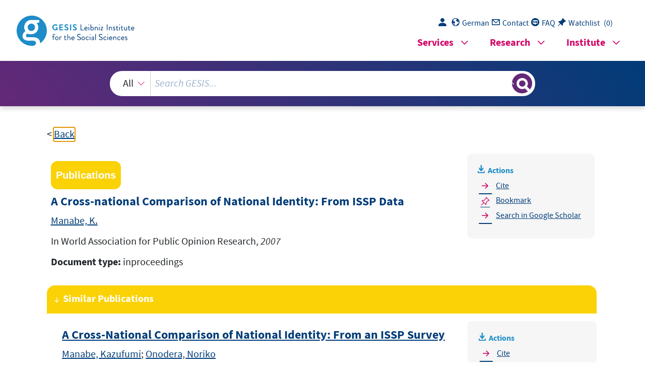

--- FILE ---
content_type: text/html; charset=UTF-8
request_url: https://search.gesis.org/services/get_stella_recommendation.php?doc_id=bibsonomy-manabek2007crossnational&click_path=bibsonomy-manabek2007crossnational&hostType=prod
body_size: 2855
content:
{"hits":{"total":{"value":10,"relation":"eq"},"hits":[{"_index":"gesis-19-01-2026-02-00-50","_id":"bibsonomy-manabekazufumi1999crossnational","_version":1,"_seq_no":334584,"_primary_term":1,"found":true,"_source":{"id":"bibsonomy-manabekazufumi1999crossnational","type":"publication","title":"A Cross-National Comparison of National Identity: From an ISSP Survey","date":"1999","date_recency":"1999","person":["Manabe, Kazufumi","Onodera, Noriko"],"person_sort":"ManabeOnodera","source":"In Kwansei Gakuin University Social Sciences Review, 4(March), 1-28, 1999","coreEditor":"","corePublisher":"","coreSatit":"","coreJournalTitle":"Kwansei Gakuin University Social Sciences Review","corePagerange":"1-28","coreZsband":"4","coreZsnummer":"March","institution":"","abstract":"","bibtex_key":"manabekazufumi1999crossnational","remarks":"(ISSP)","address":"","recordurl":"","document_type":"article","tags":["1999","FDZ_IUP","ISSP","ISSP_input2014","ISSP_pro","article","checked","indexproved","input2014","noindex"],"data_source":["ISSP-Bibliography"],"study_group":["International Social Survey Programme (ISSP)"],"group_description":["Das International Social Survey Programme (ISSP) ist ein internationales Kooperationsprogramm, das j\u00e4hrlich eine Umfrage zu sozialwissenschaftlich relevanten Themen durchf\u00fchrt. Seit 1985 stellt das ISSP internationale Datens\u00e4tze bereit, die internationale und kultur\u00fcbergreifende sozialwissenschaftliche Forschung \u00fcber Zeit erm\u00f6glichen."],"group_number":["0001"],"group_link":["http:\/\/www.gesis.org\/issp"],"study_group_en":["International Social Survey Programme (ISSP)"],"group_description_en":["The International Social Survey Programme (ISSP) is a continuing annual program of cross-national survey collaboration, covering a wide range of topics important for social science research. Since 1985 the ISSP provides international data sets, enabling cross-cultural and cross-temporal research."],"group_link_en":["http:\/\/www.gesis.org\/issp"],"group_image_file":["wrldissp2006_logo200.jpg"],"index_source":"Bibsonomy","literature_collection":"GESIS-Literaturpool","gesis_own":1},"system_type":"EXP","doc_rank":1,"rid":14564676},{"_index":"gesis-19-01-2026-02-00-50","_id":"bibsonomy-jamesadavis1989measuring","_version":1,"_seq_no":335967,"_primary_term":1,"found":true,"_source":{"id":"bibsonomy-jamesadavis1989measuring","type":"publication","title":"Measuring National Differences: An Introduction to the International Social Survey Programme (ISSP)","date":"1989","date_recency":"1989","person":["James A. Davis ","Roger Jowell"],"person_sort":"James A. Davis Roger Jowell","source":"In British Social Attitudes: Special International Report, Gower, 1989","coreEditor":"","corePublisher":"Gower","coreSatit":"British Social Attitudes: Special International Report","coreJournalTitle":"","corePagerange":"","coreZsband":"","coreZsnummer":"","institution":"","abstract":"","bibtex_key":"jamesadavis1989measuring","remarks":"(ISSP)","address":"Aldershot","recordurl":"","document_type":"incollection","tags":["1989","FDZ_IUP","ISSP","ISSP_input2014","ISSP_pro","checked","incollection","input2014"],"data_source":["ISSP-Bibliography"],"study_group":["International Social Survey Programme (ISSP)"],"group_description":["Das International Social Survey Programme (ISSP) ist ein internationales Kooperationsprogramm, das j\u00e4hrlich eine Umfrage zu sozialwissenschaftlich relevanten Themen durchf\u00fchrt. Seit 1985 stellt das ISSP internationale Datens\u00e4tze bereit, die internationale und kultur\u00fcbergreifende sozialwissenschaftliche Forschung \u00fcber Zeit erm\u00f6glichen."],"group_number":["0001"],"group_link":["http:\/\/www.gesis.org\/issp"],"study_group_en":["International Social Survey Programme (ISSP)"],"group_description_en":["The International Social Survey Programme (ISSP) is a continuing annual program of cross-national survey collaboration, covering a wide range of topics important for social science research. Since 1985 the ISSP provides international data sets, enabling cross-cultural and cross-temporal research."],"group_link_en":["http:\/\/www.gesis.org\/issp"],"group_image_file":["wrldissp2006_logo200.jpg"],"index_source":"Bibsonomy","literature_collection":"GESIS-Literaturpool","gesis_own":1},"system_type":"BASE","doc_rank":2,"rid":14564676},{"_index":"gesis-19-01-2026-02-00-50","_id":"bibsonomy-manabekazufumi2007structure","_version":1,"_seq_no":335592,"_primary_term":1,"found":true,"_source":{"id":"bibsonomy-manabekazufumi2007structure","type":"publication","title":"The Structure of National Identity: Analysis of the ISSP Data","date":"2007","date_recency":"2007","person":["Manabe, Kazufumi"],"person_sort":"Manabe","source":"In Journal of Asian Consortium for Political Research, 3, 2007","coreEditor":"","corePublisher":"","coreSatit":"","coreJournalTitle":"Journal of Asian Consortium for Political Research","corePagerange":"","coreZsband":"3","coreZsnummer":"","institution":"","abstract":"","bibtex_key":"manabekazufumi2007structure","remarks":"(ISSP)","address":"","recordurl":"","document_type":"article","tags":["2007","FDZ_IUP","ISSP","ISSP_input2014","ISSP_pro","article","checked","indexproved","input2014","noindex"],"data_source":["ISSP-Bibliography"],"study_group":["International Social Survey Programme (ISSP)"],"group_description":["Das International Social Survey Programme (ISSP) ist ein internationales Kooperationsprogramm, das j\u00e4hrlich eine Umfrage zu sozialwissenschaftlich relevanten Themen durchf\u00fchrt. Seit 1985 stellt das ISSP internationale Datens\u00e4tze bereit, die internationale und kultur\u00fcbergreifende sozialwissenschaftliche Forschung \u00fcber Zeit erm\u00f6glichen."],"group_number":["0001"],"group_link":["http:\/\/www.gesis.org\/issp"],"study_group_en":["International Social Survey Programme (ISSP)"],"group_description_en":["The International Social Survey Programme (ISSP) is a continuing annual program of cross-national survey collaboration, covering a wide range of topics important for social science research. Since 1985 the ISSP provides international data sets, enabling cross-cultural and cross-temporal research."],"group_link_en":["http:\/\/www.gesis.org\/issp"],"group_image_file":["wrldissp2006_logo200.jpg"],"index_source":"Bibsonomy","literature_collection":"GESIS-Literaturpool","gesis_own":1},"system_type":"EXP","doc_rank":3,"rid":14564676},{"_index":"gesis-19-01-2026-02-00-50","_id":"zis-ISSPResearchGroup.2013ZIS","_version":1,"_seq_no":337429,"_primary_term":1,"found":true,"_source":{"type":"publication","document_type":"book","literature_collection":"GESIS-Literaturpool","data_source":"GESIS-ZIS","index_source":"GESIS-ZIS-BIBTEX","coreAuthor":["ISSP Research Group. "],"date_recency":"2013","coreSjahr":"2013","date":"2013","title":"International Social Survey Programme: National Identity I-III - ISSP 2013","address":" LIT-URL","corePublisher":"https:\/\/doi","url_scale":["http:\/\/zis.gesis.org\/skala\/Greer-Urban-Koc-Cultural-Pride-and-Political-Pride-(ISSP)"],"doi_scale":["https:\/\/dx.doi.org\/10.6102\/zis364"],"doi":"https:\/\/doi.org\/10.4232\/1.12312.","note":"ZIS, Skala, s. url_scale","keywords":"ZIS","id":"zis-ISSPResearchGroup.2013ZIS","person":["ISSP Research Group. "],"person_sort":"ISSP Research Group.","source":"https:\/\/doi, 2013","gesis_own":1},"system_type":"BASE","doc_rank":4,"rid":14564676},{"_index":"gesis-19-01-2026-02-00-50","_id":"bibsonomy-manabekazufumi1999structure","_version":1,"_seq_no":334509,"_primary_term":1,"found":true,"_source":{"id":"bibsonomy-manabekazufumi1999structure","type":"publication","title":"The Structure of National Identity in an ISSP Survey","date":"1999","date_recency":"1999","person":["Manabe, Kazufumi"],"person_sort":"Manabe","source":"In The Conference on Large Scale Data Analysis, 1999","coreEditor":"","corePublisher":"","coreSatit":"The Conference on Large Scale Data Analysis","coreJournalTitle":"","corePagerange":"","coreZsband":"","coreZsnummer":"","institution":"","abstract":"","bibtex_key":"manabekazufumi1999structure","remarks":"(ISSP)","address":"Cologne","recordurl":"","document_type":"inproceedings","tags":["1999","FDZ_IUP","ISSP","ISSP_input2014","ISSP_pro","checked","inproceedings","input2014"],"data_source":["ISSP-Bibliography"],"study_group":["International Social Survey Programme (ISSP)"],"group_description":["Das International Social Survey Programme (ISSP) ist ein internationales Kooperationsprogramm, das j\u00e4hrlich eine Umfrage zu sozialwissenschaftlich relevanten Themen durchf\u00fchrt. Seit 1985 stellt das ISSP internationale Datens\u00e4tze bereit, die internationale und kultur\u00fcbergreifende sozialwissenschaftliche Forschung \u00fcber Zeit erm\u00f6glichen."],"group_number":["0001"],"group_link":["http:\/\/www.gesis.org\/issp"],"study_group_en":["International Social Survey Programme (ISSP)"],"group_description_en":["The International Social Survey Programme (ISSP) is a continuing annual program of cross-national survey collaboration, covering a wide range of topics important for social science research. Since 1985 the ISSP provides international data sets, enabling cross-cultural and cross-temporal research."],"group_link_en":["http:\/\/www.gesis.org\/issp"],"group_image_file":["wrldissp2006_logo200.jpg"],"index_source":"Bibsonomy","literature_collection":"GESIS-Literaturpool","gesis_own":1},"system_type":"EXP","doc_rank":5,"rid":14564676},{"_index":"gesis-19-01-2026-02-00-50","_id":"bibsonomy-cichomskibogdan2006international","_version":1,"_seq_no":335385,"_primary_term":1,"found":true,"_source":{"id":"bibsonomy-cichomskibogdan2006international","type":"publication","title":"International Social Survey Programme (ISSP): The structure and changes of the national identity scales between 1995 and 2003\/2005 in 21 countries","date":"2006","date_recency":"2006","person":["Cichomski, Bogdan"],"person_sort":"Cichomski","source":"In Conference on Facing the Challenge of Understanding Societies in Early 21st Century, Interdisciplinary Perspective: 15th Anniversary of the Institute for Social Studies, 2006","coreEditor":"","corePublisher":"Interdisciplinary Perspective: 15th Anniversary of the Institute for Social Studies","coreSatit":"Conference on Facing the Challenge of Understanding Societies in Early 21st Century","coreJournalTitle":"","corePagerange":"","coreZsband":"","coreZsnummer":"","institution":"","abstract":"","bibtex_key":"cichomskibogdan2006international","remarks":"(ISSP)","address":"Warsaw University","recordurl":"","document_type":"inproceedings","tags":["2006","FDZ_IUP","ISSP","ISSP_input2014","ISSP_pro","checked","inproceedings","input2014"],"data_source":["ISSP-Bibliography"],"study_group":["International Social Survey Programme (ISSP)"],"group_description":["Das International Social Survey Programme (ISSP) ist ein internationales Kooperationsprogramm, das j\u00e4hrlich eine Umfrage zu sozialwissenschaftlich relevanten Themen durchf\u00fchrt. Seit 1985 stellt das ISSP internationale Datens\u00e4tze bereit, die internationale und kultur\u00fcbergreifende sozialwissenschaftliche Forschung \u00fcber Zeit erm\u00f6glichen."],"group_number":["0001"],"group_link":["http:\/\/www.gesis.org\/issp"],"study_group_en":["International Social Survey Programme (ISSP)"],"group_description_en":["The International Social Survey Programme (ISSP) is a continuing annual program of cross-national survey collaboration, covering a wide range of topics important for social science research. Since 1985 the ISSP provides international data sets, enabling cross-cultural and cross-temporal research."],"group_link_en":["http:\/\/www.gesis.org\/issp"],"group_image_file":["wrldissp2006_logo200.jpg"],"index_source":"Bibsonomy","literature_collection":"GESIS-Literaturpool","gesis_own":1},"system_type":"BASE","doc_rank":6,"rid":14564676},{"_index":"gesis-19-01-2026-02-00-50","_id":"gesis-bib-21733-LP","_version":2,"_seq_no":387399,"_primary_term":1,"found":true,"_source":{"coredoctypelitadd":["Umfrageergebnisse"],"coreLanguage":["Englisch (EN)"],"database":"GESIS - Bibliothek","data_source":"GESIS-BIB","date":"1999","date_recency":"1999","document_type":"Buch","fulltext":0,"gesis_own":1,"library_location":["K\u00f6ln Ordner \"ISSP-Papers\""],"person":["Onodera, Noriko"],"person_sort":"Onodera","publisher":"GESIS","study_reference_numbers":["2880"],"study_references":["ISSP 1995 (National Identity I)","Sekund\u00e4rliteratur"],"subtype":"book","title":"A Cross-National Comparison of National Identity: From an ISSP-Survey","topic":["Umfrageergebnisse","GESIS-Studie","FDZ International"],"type":"publication","id":"gesis-bib-21733-LP","index_source":"LINK-DB-NEW","related_research_data":[{"view":"International Social Survey Programme: National Identity I - ISSP 1995","id":"ZA2880"}],"link_count":1,"literature_collection":"GESIS-Literaturpool"},"system_type":"EXP","doc_rank":7,"rid":14564676},{"_index":"gesis-19-01-2026-02-00-50","_id":"bibsonomy-piechotta2011international","_version":1,"_seq_no":336148,"_primary_term":1,"found":true,"_source":{"id":"bibsonomy-piechotta2011international","type":"publication","title":"Das International Social Survey Programme (ISSP)","date":"2011","date_recency":"2011","person":["Piechotta, Bj\u00f6rn"],"person_sort":"Piechotta","source":"16, Grin Publishing, 2011","coreEditor":"","corePublisher":"Grin Publishing","coreSatit":"","coreJournalTitle":"","corePagerange":"16","coreZsband":"","coreZsnummer":"","institution":"","abstract":"","bibtex_key":"piechotta2011international","remarks":"(ISSP)","address":"M\u00fcnchen","recordurl":"","document_type":"book","tags":["2011","FDZ_IUP","ISSP","ISSP_input2014","ISSP_pro","book","checked","input2014","jak"],"data_source":["ISSP-Bibliography"],"study_group":["International Social Survey Programme (ISSP)"],"group_description":["Das International Social Survey Programme (ISSP) ist ein internationales Kooperationsprogramm, das j\u00e4hrlich eine Umfrage zu sozialwissenschaftlich relevanten Themen durchf\u00fchrt. Seit 1985 stellt das ISSP internationale Datens\u00e4tze bereit, die internationale und kultur\u00fcbergreifende sozialwissenschaftliche Forschung \u00fcber Zeit erm\u00f6glichen."],"group_number":["0001"],"group_link":["http:\/\/www.gesis.org\/issp"],"study_group_en":["International Social Survey Programme (ISSP)"],"group_description_en":["The International Social Survey Programme (ISSP) is a continuing annual program of cross-national survey collaboration, covering a wide range of topics important for social science research. Since 1985 the ISSP provides international data sets, enabling cross-cultural and cross-temporal research."],"group_link_en":["http:\/\/www.gesis.org\/issp"],"group_image_file":["wrldissp2006_logo200.jpg"],"index_source":"Bibsonomy","literature_collection":"GESIS-Literaturpool","gesis_own":1},"system_type":"BASE","doc_rank":8,"rid":14564676},{"_index":"gesis-19-01-2026-02-00-50","_id":"bibsonomy-skjaakknutkalgraff1998aspects","_version":1,"_seq_no":335090,"_primary_term":1,"found":true,"_source":{"id":"bibsonomy-skjaakknutkalgraff1998aspects","type":"publication","title":"ISSP 1995: Aspects of National Identity","date":"1998","date_recency":"1998","person":["Skjaak, Knut Kalgraff "],"person_sort":"Skjaak","source":"In NSD Brukermelding, 2, 1998","coreEditor":"","corePublisher":"","coreSatit":"","coreJournalTitle":"NSD Brukermelding","corePagerange":"","coreZsband":"2","coreZsnummer":"","institution":"","abstract":"","bibtex_key":"skjaakknutkalgraff1998aspects","remarks":"(ISSP)","address":"","recordurl":"","document_type":"article","tags":["1998","FDZ_IUP","ISSP","ISSP_input2014","ISSP_pro","article","checked","indexproved","input2014","noindex"],"data_source":["ISSP-Bibliography"],"study_group":["International Social Survey Programme (ISSP)"],"group_description":["Das International Social Survey Programme (ISSP) ist ein internationales Kooperationsprogramm, das j\u00e4hrlich eine Umfrage zu sozialwissenschaftlich relevanten Themen durchf\u00fchrt. Seit 1985 stellt das ISSP internationale Datens\u00e4tze bereit, die internationale und kultur\u00fcbergreifende sozialwissenschaftliche Forschung \u00fcber Zeit erm\u00f6glichen."],"group_number":["0001"],"group_link":["http:\/\/www.gesis.org\/issp"],"study_group_en":["International Social Survey Programme (ISSP)"],"group_description_en":["The International Social Survey Programme (ISSP) is a continuing annual program of cross-national survey collaboration, covering a wide range of topics important for social science research. Since 1985 the ISSP provides international data sets, enabling cross-cultural and cross-temporal research."],"group_link_en":["http:\/\/www.gesis.org\/issp"],"group_image_file":["wrldissp2006_logo200.jpg"],"index_source":"Bibsonomy","literature_collection":"GESIS-Literaturpool","gesis_own":1},"system_type":"EXP","doc_rank":9,"rid":14564676},{"_index":"gesis-19-01-2026-02-00-50","_id":"bibsonomy-ipekbilgen2007crossnational","_version":1,"_seq_no":335726,"_primary_term":1,"found":true,"_source":{"id":"bibsonomy-ipekbilgen2007crossnational","type":"publication","title":"Cross-National Harmonisation of Socio-Demographic Variables in the International Social Survey Programme (ISSP)","date":"2007","date_recency":"2007","person":["Ipek Bilgen","Evi Scholz"],"person_sort":"Ipek BilgenEvi Scholz","source":"In American Association for Public Opinion Research, 2007","coreEditor":"","corePublisher":"","coreSatit":"American Association for Public Opinion Research","coreJournalTitle":"","corePagerange":"","coreZsband":"","coreZsnummer":"","institution":"","abstract":"","bibtex_key":"ipekbilgen2007crossnational","remarks":"(ISSP)","address":"Anaheim","recordurl":"","document_type":"inproceedings","tags":["2007","FDZ_IUP","ISSP","ISSP_input2014","ISSP_pro","checked","inproceedings","input2014"],"data_source":["ISSP-Bibliography"],"study_group":["International Social Survey Programme (ISSP)"],"group_description":["Das International Social Survey Programme (ISSP) ist ein internationales Kooperationsprogramm, das j\u00e4hrlich eine Umfrage zu sozialwissenschaftlich relevanten Themen durchf\u00fchrt. Seit 1985 stellt das ISSP internationale Datens\u00e4tze bereit, die internationale und kultur\u00fcbergreifende sozialwissenschaftliche Forschung \u00fcber Zeit erm\u00f6glichen."],"group_number":["0001"],"group_link":["http:\/\/www.gesis.org\/issp"],"study_group_en":["International Social Survey Programme (ISSP)"],"group_description_en":["The International Social Survey Programme (ISSP) is a continuing annual program of cross-national survey collaboration, covering a wide range of topics important for social science research. Since 1985 the ISSP provides international data sets, enabling cross-cultural and cross-temporal research."],"group_link_en":["http:\/\/www.gesis.org\/issp"],"group_image_file":["wrldissp2006_logo200.jpg"],"index_source":"Bibsonomy","literature_collection":"GESIS-Literaturpool","gesis_own":1},"system_type":"BASE","doc_rank":10,"rid":14564676}]}}

--- FILE ---
content_type: text/html; charset=utf-8
request_url: https://search.gesis.org/services/APA.php?type=publication&docid=bibsonomy-manabek2007crossnational&lang=en
body_size: 239
content:
Manabe, K.  (2007). A Cross-national Comparison of National Identity: From ISSP Data <i>In World Association for Public Opinion Research, 2007</i><br><br><a href="services/APA.php?type=publication&docid=bibsonomy-manabek2007crossnational&lang=en&download=true" download="export.apa">Download citation</a>

--- FILE ---
content_type: text/html; charset=utf-8
request_url: https://search.gesis.org/services/APA.php?type=publication&docid=bibsonomy-manabek2007crossnational&lang=en
body_size: 239
content:
Manabe, K.  (2007). A Cross-national Comparison of National Identity: From ISSP Data <i>In World Association for Public Opinion Research, 2007</i><br><br><a href="services/APA.php?type=publication&docid=bibsonomy-manabek2007crossnational&lang=en&download=true" download="export.apa">Download citation</a>